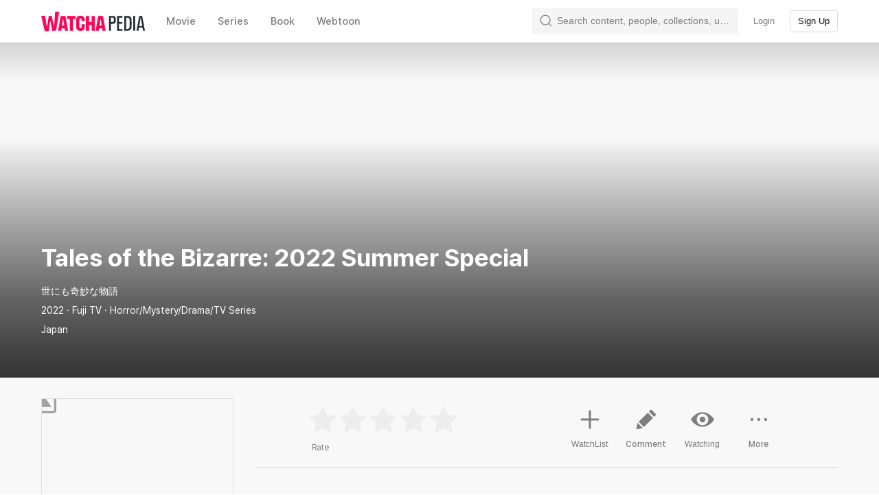

--- FILE ---
content_type: text/css
request_url: https://an2-ast.amz.wtchn.net/ayg/_rx/assets/85WfjnDP.css
body_size: 703
content:
@charset "UTF-8";._container_o11jc_2{position:relative;width:400px;max-height:100%;padding:40px;overflow:auto;background-color:var(--color-background50);border-radius:8px}@media screen and (max-width: 48em){._container_o11jc_2{padding:20px}}._loadingContainer_o11jc_18{margin:20px 0 0;text-align:center}._loadingContainer_o11jc_18>div{display:inline-block;vertical-align:top}._fullscreenContainer_o11jc_28{display:flex;flex-direction:column;align-items:stretch;justify-content:center;width:100%;padding:40px}._caption_o11jc_37{margin-top:16px;color:var(--color-tertiary-text);text-align:center}#_loading_o11jc_18{width:20px;height:20px;margin:24px auto 0}@media screen and (max-width: 48em){#_loading_o11jc_18{margin:16px auto 0}}._fullscreenContainer_o11jc_28>._buttonGroup_o11jc_55{margin-top:30px}._buttonGroup_o11jc_55+._caption_o11jc_37{margin-top:6px}._header_ezg51_3{text-align:center}._leftAlignHeader_ezg51_7{display:flex;flex-direction:column;align-items:flex-start}._rightAlignHeader_ezg51_13{display:flex;flex-direction:column;align-items:flex-end}._centerAlignHeader_ezg51_19{display:flex;flex-direction:column;align-items:center}._image_ezg51_26{width:90px;margin:0 auto 10px}._image_ezg51_26>img{width:100%}._title_ezg51_37{font-size:19px;font-weight:var(--font-weight-regular);line-height:24px;letter-spacing:0;font-weight:var(--font-weight-bold);color:var(--color-primary-text);word-break:break-all;white-space:pre-wrap}@media (max-width: 48em){._title_ezg51_37{font-size:18px;font-weight:var(--font-weight-regular);line-height:24px;letter-spacing:0;font-weight:var(--font-weight-bold)}}._description_ezg51_58{font-size:15px;font-weight:var(--font-weight-regular);line-height:20px;letter-spacing:0;margin:6px 0 0;color:var(--color-secondary-text);white-space:pre-wrap}._fullscreen_ezg51_68>._image_ezg51_26{margin:0 auto 20px}._fullscreen_ezg51_68>._title_ezg51_37{font-size:24px;font-weight:var(--font-weight-bold);line-height:30px;letter-spacing:0}._fullscreen_ezg51_68>._description_ezg51_58{margin:10px 0 0}._buttonGroup_s7p9g_1{display:flex;gap:10px;align-items:stretch;margin-top:24px}._buttonGroup_s7p9g_1>.button{flex:1 1 auto}._horizontal_s7p9g_12{justify-content:center}._vertical_s7p9g_16{flex-direction:column;justify-content:flex-start}._button_tk3f7_1{position:absolute;top:16px;right:16px;width:24px;height:24px;color:var(--color-gray60)}._button_tk3f7_1:disabled{cursor:not-allowed}._button_tk3f7_1>svg{width:16px;height:16px}


--- FILE ---
content_type: text/css
request_url: https://an2-ast.amz.wtchn.net/ayg/_rx/assets/D5j_Afxm.css
body_size: 456
content:
._checker_1j2bo_1{display:inline-block;width:24px;height:24px;vertical-align:top;background:url("data:image/svg+xml,%3csvg%20xmlns='http://www.w3.org/2000/svg'%20width='24'%20height='24'%20viewBox='0%200%2024%2024'%3e%3cpath%20fill='%23FF2F6E'%20fill-rule='evenodd'%20d='M9.93%2014.303l7.543-7.364a1.265%201.265%200%200%201%201.778.01%201.235%201.235%200%200%201-.01%201.758L9.896%2017.83a2.52%202.52%200%200%201-.025-.026l-4.768-4.837a1.26%201.26%200%200%201%20.006-1.775%201.241%201.241%200%200%201%201.762.007l3.038%203.083.021.021z'/%3e%3c/svg%3e") no-repeat center;background-size:contain}


--- FILE ---
content_type: text/css
request_url: https://an2-ast.amz.wtchn.net/ayg/_rx/assets/BZpb6ErB.css
body_size: 1099
content:
._li_5vc7x_1{display:inline-block;width:100%;padding:0 calc(var(--row-margin) / 4);vertical-align:top}._li_5vc7x_1:last-of-type{vertical-align:middle}._deckCollage_1biy3_1{width:50%}._deckCollage_1biy3_1>a{display:inline-block;width:100%;text-decoration:none;vertical-align:top}html body ._deckPoster_1biy3_12{width:100%;height:100%;background:#c4c4c4;border-radius:4px}._deckPosterContainer_1biy3_19{box-sizing:border-box;width:50%;padding:2px}._deckPosters_1biy3_25{position:absolute;top:0;left:0;box-sizing:border-box;display:flex;flex-wrap:wrap;width:100%;height:100%;padding:2px}._deckPostersBlock_1biy3_37{position:relative;box-sizing:border-box;width:100%;padding-bottom:140%;overflow:hidden;background:#cccdcf;border-radius:5px}._deckPostersBlock_1biy3_37:hover{background:#dddedf}._deckInfo_1biy3_51{min-height:60px;margin:5px 10px 0 0}._deckTitle_1biy3_56{font-weight:500;color:var(--color-primary-text)}._deckLikeCount_1biy3_61{margin-top:2px;color:var(--color-tertiary-text)}._videoButton_1qk96_1{width:56px;height:56px;background-image:var(--bg);background-repeat:no-repeat;background-position:center;background-size:56px 56px}._soundButton_1qk96_10{position:absolute;top:12px;right:12px;width:32px;height:32px;background-color:var(--color-opacity80);background-image:var(--bg);background-repeat:no-repeat;background-position:center;background-size:24px 24px;border-radius:3px;transition:.3s}._videoPaused_1qk96_25{display:none}._photo_1qk96_29{width:18px;height:18px;margin:0 4px 0 0;border:0}._photo_1qk96_29 img{width:18px;height:18px}._wrapper_1qk96_41{width:100%;margin:0 auto;overflow:hidden;background:var(--color-background-white);border:solid 1px var(--color-divider);border-radius:6px}._provideWrapper_1qk96_50{display:flex;align-items:center;margin-top:10px}._provideName_1qk96_56{font-size:18px;font-weight:700;line-height:20px;color:var(--color-primary-text);letter-spacing:-.5px}._mediaArea_1qk96_64{width:100%}._mediaWrapper_1qk96_68{position:relative;padding-top:56.25%}._adImage_1qk96_73{position:absolute;top:0;left:0;width:100%;height:100%;background-repeat:no-repeat;background-position:center;background-size:cover}._adVideo_1qk96_84{position:absolute;top:0;left:0;width:100%;height:100%;object-fit:cover}._adVideoControllers_1qk96_93{position:absolute;inset:0;z-index:1;display:flex;align-items:center;justify-content:center;background:var(--color-black-opacity20)}._adVideoControllers_1qk96_93._playing_1qk96_103>button{opacity:0}._adVideoControllers_1qk96_93._playing_1qk96_103:hover{background:var(--color-black-opacity20)}._adVideoControllers_1qk96_93._playing_1qk96_103:hover>button{opacity:1}._adTitle_1qk96_115{font-size:22px;font-weight:700;line-height:28px;color:var(--color-primary-text);letter-spacing:-.5px;word-break:keep-all}._adDescription_1qk96_124{margin-top:8px;overflow:hidden;font-size:18px;font-weight:500;line-height:24px;color:var(--color-tertiary-text);text-overflow:ellipsis;letter-spacing:-.5px;word-break:keep-all;white-space:nowrap}._adDetail_1qk96_137{flex:1;margin:14px 5px 14px 0;overflow:hidden;text-align:left}._buttonWrapper_1qk96_144{display:flex;align-items:center;justify-content:center}._gotoAdButton_1qk96_150{max-width:260px}._infoSection_1qk96_154{display:flex}._textArea_1qk96_158{margin:0 12px}@media screen and (max-width: 719px){._adDescription_1qk96_124{margin-top:0;font-size:13px;font-weight:400;line-height:18px;letter-spacing:-.2px}}@media screen and (min-width: 720px){._wrapper_1qk96_41{display:flex}._provideWrapper_1qk96_50{justify-content:center}._provideName_1qk96_56{font-size:12px;font-weight:700!important;line-height:16px;letter-spacing:-.2px}._mediaArea_1qk96_64{width:336px}._adTitle_1qk96_115{font-size:15px;font-weight:500;line-height:20px;letter-spacing:-.5px}._adDetail_1qk96_137{margin:0 14px 20px;text-align:center}._buttonWrapper_1qk96_144{margin-top:20px}._infoSection_1qk96_154{display:block}._textArea_1qk96_158{display:flex;align-items:center;height:100%}._linkSection_1qk96_218{display:flex;flex:1;justify-content:center}}@media screen and (min-width: 1100px){._mediaArea_1qk96_64{width:453px}._textArea_1qk96_158{margin:0 8px}}._container_1pzto_1{position:absolute;inset:0;display:flex;align-items:center;justify-content:center}._container_1pzto_1>._modal_1pzto_9{width:400px;max-width:calc(100% - 20px);height:auto;overflow:hidden!important;border-radius:0!important}@media screen and (min-width: 720px){._container_1pzto_1>._modal_1pzto_9{height:auto;min-height:auto}}._link_1pzto_24{display:flex}._img_1pzto_28{width:100%;cursor:pointer}._bottom_1pzto_33{display:flex;justify-content:space-between;padding:0 18px}._text_1pzto_39{padding:15px 0;font-size:14px;font-weight:500;line-height:20px;color:#84868d;cursor:pointer}
